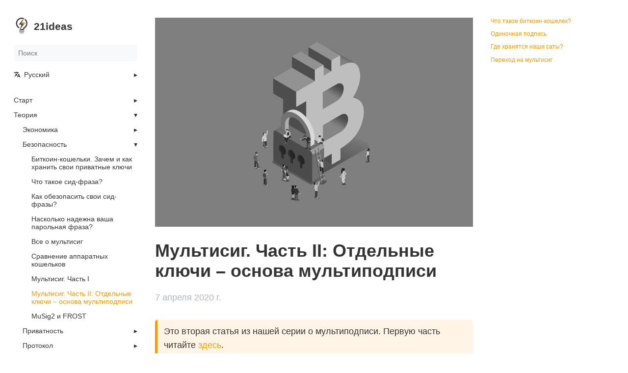

--- FILE ---
content_type: text/html; charset=utf-8
request_url: https://21ideas.org/multisig-2/
body_size: 17283
content:
<!doctype html><html lang=ru dir=ltr><head><link rel=preconnect href=https://fonts.googleapis.com><link rel=preconnect href=https://fonts.gstatic.com crossorigin><link href="https://fonts.googleapis.com/css2?family=Montserrat:wght@700;800&display=swap" rel=stylesheet><meta charset=UTF-8><meta name=viewport content="width=device-width,initial-scale=1"><meta name=description content="Прежде чем погрузиться в технические детали функционирования адресов и кошельков с мультиподписью (мультисиг), важно иметь базовое представление о том, как функционируют кошельки с одной подписью – наиболее распространенный вид биткоин-кошельков."><meta name=theme-color content="#FFFFFF"><meta name=color-scheme content="light dark"><meta name=lightning content="21ideas@getalby.com"><meta property="og:title" content="Мультисиг. Часть II: Отдельные ключи – основа мультиподписи"><meta property="og:description" content="Прежде чем погрузиться в технические детали функционирования адресов и кошельков с мультиподписью (мультисиг), важно иметь базовое представление о том, как функционируют кошельки с одной подписью – наиболее распространенный вид биткоин-кошельков."><meta property="og:type" content="article"><meta property="og:url" content="https://21ideas.org/multisig-2/"><meta property="og:image" content="https://21ideas.org/img/msig-683.png"><title>Мультисиг. Часть II: Отдельные ключи – основа мультиподписи | 21ideas</title>
<link rel=manifest href=/manifest.json><link rel=apple-touch-icon sizes=180x180 href=/apple-touch-icon.png><link rel=icon type=image/png sizes=32x32 href=/favicon-32x32.png><link rel=icon type=image/png sizes=16x16 href=/favicon-16x16.png><link rel=apple-touch-icon media="(prefers-color-scheme: dark)" sizes=180x180 href=/apple-touch-icon-dark.png><link rel=icon type=image/png media="(prefers-color-scheme: dark)" sizes=32x32 href=/favicon-32x32-dark.png><link rel=icon type=image/png media="(prefers-color-scheme: dark)" sizes=16x16 href=/favicon-16x16-dark.png><link rel=alternate hreflang=en href=https://21ideas.org/en/multisig-2/ title="Multisig Part II: Single Keys are the Foundation of Multisignature"><link rel=stylesheet href=/book.min.a88fda41628a86b0aa4a3caa9c8ab466ee8e01a433898186e506a93fb98f1884.css integrity="sha256-qI/aQWKKhrCqSjyqnIq0Zu6OAaQziYGG5QapP7mPGIQ=" crossorigin=anonymous><script defer src=/flexsearch.min.js></script><script defer src=/ru.search.min.9e330beac7aa9347187fdf785fd4016371c5c308d5061aad1787bb8a3f515d79.js integrity="sha256-njML6seqk0cYf994X9QBY3HFwwjVBhqtF4e7ij9RXXk=" crossorigin=anonymous></script><script type=text/javascript src=https://unpkg.com/zapthreads@0.5.2/dist/zapthreads.iife.js></script><meta name=robots content="index, follow"><link rel=canonical href=https://21ideas.org/multisig-2/><script defer src=https://cloud.umami.is/script.js data-website-id=0affba7d-3c1d-4235-adb3-635b69b6f567></script></head><body dir=ltr><input type=checkbox class="hidden toggle" id=menu-control>
<input type=checkbox class="hidden toggle" id=toc-control><main class="container flex"><aside class=book-menu><div class=book-menu-content><nav><h2 class=book-brand><a class="flex align-center" href=/><picture><source srcset=/svg/logo_white.svg media="(prefers-color-scheme: dark)"><img src=/svg/logo_black.svg alt=Logo>
</picture><span>21ideas</span></a></h2><div class=book-search><input type=text id=book-search-input placeholder=Поиск aria-label=Поиск maxlength=64 data-hotkeys=s/><div class="book-search-spinner hidden"></div><ul id=book-search-results></ul></div><ul class=book-languages><li><input type=checkbox id=languages class=toggle>
<label for=languages class="flex justify-between"><a role=button class="flex align-center"><img src=/svg/translate.svg class=book-icon alt=Languages>
Русский</a></label><ul><li><a href=https://21ideas.org/en/multisig-2/>English</a></li></ul></li></ul><ul><li><input type=checkbox id=section-b0dafb98a5d0578d631a1c9dd29bee81 class=toggle>
<label for=section-b0dafb98a5d0578d631a1c9dd29bee81 class="flex justify-between"><a href=/start/>Старт</a></label><ul><li><a href=/glossary/>Глоссарий</a></li><li><a href=/start/start/>Что такое Биткоин?</a></li><li><a href=/start/guide/>Используем биткоин</a></li><li><a href=/course/>Биткоин от А до Я</a></li><li><a href=/bitcoin-myths/>Разрушаем мифы о Биткоине</a></li><li><a href=/shitcoin-casino/>Не играйте в щиткоин-казино</a></li></ul></li><li><input type=checkbox id=section-f4a619252679302c899a690180d7ffa2 class=toggle checked>
<label for=section-f4a619252679302c899a690180d7ffa2 class="flex justify-between"><a href=/theory/>Теория</a></label><ul><li><input type=checkbox id=section-356070beafdf88b67731f5d7a38cd521 class=toggle>
<label for=section-356070beafdf88b67731f5d7a38cd521 class="flex justify-between"><a href=/economics/>Экономика</a></label><ul><li><input type=checkbox id=section-9c21df0254e6f531458131e593d77332 class=toggle>
<label for=section-9c21df0254e6f531458131e593d77332 class="flex justify-between"><a href=/pzv/>Постепенно, затем внезапно</a></label><ul><li><a href=/pzv/postepenno-zatem-vnezapno/>Введение</a></li><li><a href=/pzv/bitkoin-nelzya-skopirovat/>Биткоин нельзя скопировать</a></li><li><a href=/pzv/bitkoin-ne-slishkom-volatilen/>Биткоин не слишком волатилен</a></li><li><a href=/pzv/bitkoin-ne-tratit-energiyu-zrya/>Биткоин не тратит энергию зря</a></li><li><a href=/pzv/bitkoin-ne-slishkom-medlennyj/>Биткоин не слишком медленный</a></li><li><a href=/pzv/bitkoin-eto-ispravit/>Биткоин это исправит</a></li><li><a href=/pzv/bitkoin-ne-blokchejn/>Биткоин, не блокчейн</a></li><li><a href=/pzv/bitkoin-nichem-ne-podkreplen/>Биткоин ничем не подкреплен?</a></li><li><a href=/pzv/bitkoin-ne-finansovaya-piramida/>Биткоин — не финансовая пирамида</a></li><li><a href=/pzv/bitkoin-ne-mozhet-byt-zabanen/>Биткоин не может быть забанен</a></li><li><a href=/pzv/bitkoin-ne-dlya-prestupnikov/>Биткоин не для преступников</a></li><li><a href=/pzv/bitkoin-obescenivaet-ostalnye-dengi/>Биткоин обесценивает остальные деньги</a></li><li><a href=/pzv/bitkoin-zov-k-edineniyu/>Биткоин — зов к единению</a></li><li><a href=/pzv/bitkoin-eto-zdravyj-smysl/>Биткоин — это здравый смысл</a></li><li><a href=/pzv/bitkoin-antihrupok/>Биткоин антихрупок</a></li><li><a href=/pzv/bitkoin-velikaya-definancializaciya/>Биткоин — великая дефинанcиализация</a></li></ul></li><li><input type=checkbox id=section-f75619703a6dc5d9286c6f2682febebb class=toggle>
<label for=section-f75619703a6dc5d9286c6f2682febebb class="flex justify-between"><a href=/sb/>Становление Биткоина</a></label><ul><li><a href=/sb/stanovlenie-intro/>Введение</a></li><li><a href=/sb/stanovlenie-1/>О времени</a></li><li><a href=/sb/stanovlenie-2/>О людях</a></li><li><a href=/sb/stanovlenie-3/>Знакомьтесь: деньги</a></li><li><a href=/sb/stanovlenie-4/>Поворот не туда</a></li><li><a href=/sb/stanovlenie-5/>Цифровая редкость</a></li><li><a href=/sb/stanovlenie-6/>Цифровые контракты</a></li><li><a href=/sb/stanovlenie-7/>Недостающие части головоломки</a></li></ul></li><li><a href=/bitkoin-ne-vredit-okruzhayushej-srede/>Биткоин и окружающая среда</a></li><li><a href=/sem-setevyh-effektov-bitkoina/>Семь сетевых эффектов Биткоина</a></li><li><a href=/hozyaeva-i-raby-deneg/>Хозяева и рабы денег</a></li><li><a href=/strukturnaya-perestrojka/>Структурная перестройка</a></li><li><a href=/v-zashchitu-deflyacii/>В защиту дефляции</a></li><li><a href=/sravnenie-monetarnyh-standartov/>Сравнение монетарных стандартов</a></li><li><a href=/negativnye-effekty-neftedollara/>Негативные внешние эффекты нефтедоллара</a></li><li><a href=/raskoshelivaemsya/>Раскошеливаемся (Shelling Out): Происхождение денег</a></li><li><a href=/bitcoin-i-ritmy-istorii/>Биткоин и ритмы истории</a></li><li><a href=/bitcoin-i-internet-cikly-hopfa/>Биткоин и интернет-циклы Хопфа</a></li><li><a href=/dengi-blokchejny-i-socialnaya-masshtabiruemost/>Деньги, блокчейны и социальная масштабируемость</a></li><li><a href=/chto-takoe-dengi/>Что такое деньги</a></li><li><a href=/vyzhivaet-silnejshij/>Выживает сильнейший</a></li><li><a href=/strategiya-dca/>Стратегия DCA</a></li><li><a href=/jevons-paradox/>Парадокс Джевонса: Обратная истина</a></li><li><a href=/kak-rabotajut-dengi/>Как работают деньги</a></li></ul></li><li><input type=checkbox id=section-25dd0684538231cc6c8c9cfa92ec4aa8 class=toggle checked>
<label for=section-25dd0684538231cc6c8c9cfa92ec4aa8 class="flex justify-between"><a href=/security/>Безопасность</a></label><ul><li><a href=/kak-hranit-kljuchi/>Биткоин-кошельки. Зачем и как хранить свои приватные ключи</a></li><li><a href=/seed/>Что такое сид-фраза?</a></li><li><a href=/seed-security/>Как обезопасить свои сид-фразы?</a></li><li><a href=/passphrase/>Насколько надежна ваша парольная фраза?</a></li><li><a href=/multisig/>Все о мультисиг</a></li><li><a href=/hwws/>Сравнение аппаратных кошельков</a></li><li><a href=/multisig-1/>Мультисиг. Часть I</a></li><li><a href=/multisig-2/ class=active>Мультисиг. Часть II: Отдельные ключи – основа мультиподписи</a></li><li><a href=/musig2/>MuSig2 и FROST</a></li></ul></li><li><input type=checkbox id=section-aff498226e3572dbd162673efd80256d class=toggle>
<label for=section-aff498226e3572dbd162673efd80256d class="flex justify-between"><a href=/privacy/>Приватность</a></label><ul><li><a href=/privacy/luchshie-praktiki/>Как сохранить приватность?</a></li><li><a href=/privacy/no-kyc/>Никаких KYC, берегите персональные данные</a></li><li><a href=/privatnost-v-seti-bitcoin/>Приватность в сети Биткоин</a></li><li><a href=/bitcoin-stanovitsya-kriticheski-vazhnym/>Биткоин становится критически важным</a></li><li><a href=/bip47-ili-gadkij-utenok/>BIP47, или гадкий утенок</a></li><li><input type=checkbox id=section-e925ecbcdc92e383b7ea825222e52704 class=toggle>
<label for=section-e925ecbcdc92e383b7ea825222e52704 class="flex justify-between"><a href=/privacy/oxt/>Понимание приватности в сети Биткоин с помощью OXT</a></label><ul><li><a href=/privacy/oxt-1/>Часть 1: Анализ цепочки и приватность транзакций</a></li><li><a href=/privacy/oxt-2/>Часть 2: Ключевые концепции анализа цепочки</a></li><li><a href=/privacy/oxt-3/>Часть 3: Защита от анализа цепочки</a></li><li><a href=/privacy/oxt-4/>Часть 4: Применение концепций анализа цепочки для улучшения приватности пользователей</a></li></ul></li><li><a href=/privacy/coinjoin/>Понимание и использование CoinJoin</a></li><li><a href=/bitcoin-fungibility/>Взаимозаменяемость Биткоина</a></li><li><a href=/freesamourai/>#FreeSamourai</a></li></ul></li><li><input type=checkbox id=section-0c147b062aca36b71690569b35776e24 class=toggle>
<label for=section-0c147b062aca36b71690569b35776e24 class="flex justify-between"><a href=/protocol/>Протокол</a></label><ul><li><a href=/kto-kontroliruet-bitkoin-kor/>Кто контролирует Bitcoin Core?</a></li><li><a href=/vechnaja-borba/>Вечная борьба Биткоина</a></li><li><a href=/ob-udobstve-vzaimodejstvija-s-bitcoinom/>Об удобстве взаимодействия с Биткоином</a></li><li><a href=/bitcoin-zoloto-2-0/>Биткоин: цифровое золото или пиринговая наличность?</a></li><li><a href=/upravlenie-bitcoin/>Управление Биткоином</a></li><li><a href=/doverennye-tretyi-storony/>Доверенные третьи стороны — это бреши в системе безопасности</a></li><li><a href=/21-million-ne-podlezhit-obsuzhdeniyu/>21 миллион не подлежит обсуждению</a></li><li><a href=/proof-of-work/>Proof of Work: доказательство проделанной работы</a></li><li><a href=/proof-of-stake-eto-skam/>Proof of Stake – это скам</a></li><li><a href=/byl-li-satoshi-zhadnym-majnerom/>Был ли Сатоши жадным майнером?</a></li><li><a href=/segwit/>Что такое SegWit</a></li><li><a href=/taproot/>Что такое Taproot</a></li><li><a href=/bomby-slozhnosti-ethereum/>Бомбы сложности Ethereum</a></li><li><a href=/rgb/>Разбирая протокол RGB</a></li><li><a href=/halving/>Что такое Биткоин-халвинг?</a></li><li><a href=/difficulty/>О корректировке сложности майнинга</a></li><li><a href=/sravnenie-tipov-bitcoin-adresov/>Типы биткоин-адресов</a></li><li><a href=/myths-about-halving/>Мифы о Биткоин-халвинге</a></li><li><a href=/mining-walkthrough/>SHA256 и майнинг в сети Биткоин</a></li><li><input type=checkbox id=section-b92a36e5ae31c3fd403b01b9c2ec1c8b class=toggle>
<label for=section-b92a36e5ae31c3fd403b01b9c2ec1c8b class="flex justify-between"><a href=/protocol/utxo/>Что такое UTXO и как ими управлять?</a></label><ul><li><a href=/protocol/utxo-1/>Что такое UTXO?</a></li><li><a href=/protocol/utxo-2/>Как избежать высоких комиссий при большом количестве UTXO</a></li><li><a href=/protocol/utxo-3/>Приватность UTXO</a></li></ul></li><li><a href=/timestamps/>Временны́е метки в Биткоине</a></li><li><a href=/transaction-size/>Размер транзакции</a></li><li><a href=/o-zakostenenii-protokola/>О закостенении протокола</a></li></ul></li><li><input type=checkbox id=section-06b1b370d2d0779d84f03a0910de7588 class=toggle>
<label for=section-06b1b370d2d0779d84f03a0910de7588 class="flex justify-between"><a href=/history/>История</a></label><ul><li><input type=checkbox id=section-139f117b6284888a0eef6a640eb6c1bd class=toggle>
<label for=section-139f117b6284888a0eef6a640eb6c1bd class="flex justify-between"><a href=/gf/>Генезис-файлы</a></label><ul><li><a href=/gf/genesis-intro/>Пролог</a></li><li><a href=/gf/genesis-1/>Часть I: eCash Дэвида Чаума и зарождение мечты шифропанков</a></li><li><a href=/gf/genesis-2/>Часть II: Hashcash или как Адам Бэк разработал сердце Биткоина</a></li><li><a href=/gf/genesis-3/>Часть III: Если у Биткоина был прототип, то это были b-money Вэя Дая</a></li><li><a href=/gf/genesis-4/>Часть IV: Создавая Bit Gold, Сабо был в двух шагах от изобретения Биткоина</a></li><li><a href=/gf/genesis-5/>Часть V: Как поиски цифровой наличности привели Хэла Финни к созданию RPOW (и не только)</a></li></ul></li><li><a href=/hal-finney/>Хэл Финни — жизнь и смерть легенды движения шифропанков</a></li><li><a href=/bitcoin-and-me/>Биткоин и я</a></li><li><a href=/bitcoin-reformaciya/>Биткоин-Реформация</a></li><li><a href=/bitcoin-forks/>Полная история консенсус-форков Биткоина</a></li><li><a href=/analyzing-2013-fork/>Анализ форка Биткоина 2013 года</a></li><li><a href=/energy-backed-money/>Форд предлагает деньги на основе энергии</a></li><li><input type=checkbox id=section-75b9ecb484c68d9cfe79cb170ea1cece class=toggle>
<label for=section-75b9ecb484c68d9cfe79cb170ea1cece class="flex justify-between"><a href=/sr/>Silk Road</a></label><ul><li><a href=/sr/silkroad-1/>Скаут, Биткоин и грибы</a></li><li><a href=/sr/silkroad-2/>Первые успехи и неудачи нарко-Amazon'a</a></li><li><a href=/sr/silkroad-3/>Ужасный Пират Робертс</a></li><li><a href=/sr/silkroad-4/>Компания, заработавшая тысячи биткоинов</a></li><li><a href=/sr/silkroad-5/>Тёмная сторона Silk Road</a></li><li><a href=/sr/silkroad-6/>Розыск и арест Росса Ульбрихта</a></li></ul></li></ul></li><li><input type=checkbox id=section-af85ae42a802ac9fce098ca6b8d6a65b class=toggle>
<label for=section-af85ae42a802ac9fce098ca6b8d6a65b class="flex justify-between"><a href=/philosophy/>Философия</a></label><ul><li><input type=checkbox id=section-d0147c75204bce6530fbcf41d2d36549 class=toggle>
<label for=section-d0147c75204bce6530fbcf41d2d36549 class="flex justify-between"><a href=/chemu-ya-nauchilsya-u-bitcoina/>Чему я научился у Биткоина?</a></label><ul><li><a href=/chemu-ya-nauchilsya-u-bitcoina/filosofskie-uroki-bitcoina/>Часть1. Философские уроки Биткоина</a></li></ul></li><li><a href=/ne-shitcoin/>Биткоин, не щиткоин</a></li><li><a href=/neotemlemye-prava-sobstvennosti/>Неотъемлемые права собственности</a></li><li><a href=/manifest-kriptoanarhista/>Манифест криптоанархиста</a></li><li><a href=/manifest-shifropanka/>Манифест шифропанка</a></li><li><a href=/tyulpannaya-lihoradka/>Биткоин — современная голландская тюльпанная лихорадка?</a></li><li><a href=/vse-moshenniki/>Все — мошенники</a></li><li><a href=/svoboda-cennosti/>Свобода ценности</a></li><li><a href=/bitcoin-meme/>Биткоин — единственный реальный мем</a></li><li><a href=/nol-i-bitcoin/>Ноль и Биткоин</a></li><li><a href=/crypto-bro/>Дорогие крипто- и фиат-бро</a></li><li><a href=/boremsya-s-poddelnymi-bitcoin/>Боремся с поддельными биткоинами</a></li><li><a href=/bit%D1%81oin-eto-micelij/>Биткоин — это мицелий</a></li><li><a href=/pochemu-bitcoin-zhivoj-organizm/>Доказательство жизни. Почему Биткоин — живой организм</a></li><li><a href=/samaya-mirnaya-revolyuciya/>Самая мирная революция</a></li><li><a href=/o-bitcoin-vselennoj/>О Биткоин-вселенной</a></li><li><a href=/bitcoin-dissidenty/>Биткоин-диссиденты</a></li><li><a href=/bitcoin-svoboda/>Биткоин = свобода</a></li><li><a href=/libertaria/>Либертария в киберпространстве</a></li></ul></li><li><input type=checkbox id=section-fdb518469e72600e21abd65af5ea6171 class=toggle>
<label for=section-fdb518469e72600e21abd65af5ea6171 class="flex justify-between"><a href=/future/>Будущее</a></label><ul><li><input type=checkbox id=section-b59a8856c56e2e0372711e9188dfebe9 class=toggle>
<label for=section-b59a8856c56e2e0372711e9188dfebe9 class="flex justify-between"><a href=/ba/>Биткоин-астрономия</a></label><ul><li><a href=/ba/1/>Постгипербиткоинизация</a></li><li><a href=/ba/2/>Миллион крошечных миров</a></li><li><a href=/ba/3/>Первый контакт</a></li></ul></li><li><a href=/ej-bitcoin-pritormozi/>Эй, Биткоин, притормози</a></li><li><a href=/apokalipsis/>Сможет ли Биткоин пережить апокалипсис?</a></li><li><a href=/bitcoin-i-teplovaya-energiya-okeanov/>Биткоин и тепловая энергия океанов</a></li></ul></li><li><input type=checkbox id=section-43599378ef9b0927116f5c672d4753eb class=toggle>
<label for=section-43599378ef9b0927116f5c672d4753eb class="flex justify-between"><a href=/lightning/>Лайтнинг</a></label><ul><li><a href=/chto-takoe-laitning/>Что такое Лайтнинг?</a></li><li><a href=/lajtning-koshelki/>Лайтнинг-кошельки</a></li><li><a href=/lajtning-adresa/>Лайтнинг-адреса</a></li><li><a href=/privatnost-v-lajtning/>Приватность в сети Lightning</a></li><li><a href=/centralizovanna-li-set-lightning/>Централизованна ли сеть Lightning?</a></li><li><a href=/mekhanizm-raboty-lightning/>Механизм работы Lightning Network</a></li><li><a href=/problema-vhodyashchej-likvidnosti/>Решение проблемы входящей ликвидности</a></li></ul></li></ul></li><li><input type=checkbox id=section-d4e0b36756ff8942d2ab4055a855ff29 class=toggle>
<label for=section-d4e0b36756ff8942d2ab4055a855ff29 class="flex justify-between"><a href=/practice/>Практика</a></label><ul><li><input type=checkbox id=section-306de2e6e6c2e950b9ae3bd383e891b8 class=toggle>
<label for=section-306de2e6e6c2e950b9ae3bd383e891b8 class="flex justify-between"><a href=/practice/buy/>Покупка</a></label><ul><li><a href=/newbie-buy/>Покупка и хранение биткоина для новичков</a></li><li><a href=/hodl-hodl/>Покупка биткоина без KYC на Hodl Hodl</a></li><li><a href=/robosats/>RoboSats: Приватный p2p обмен</a></li></ul></li><li><input type=checkbox id=section-7e507c15445415f4a6c6ff107fd5be67 class=toggle>
<label for=section-7e507c15445415f4a6c6ff107fd5be67 class="flex justify-between"><a href=/practice/hodl/>Хранение</a></label><ul><li><a href=/electrum/>Кошелек Электрум</a></li><li><a href=/blue/>Кошелек Blue</a></li><li><a href=/seedsigner/>SeedSigner: оффлайн-крепость для ваших биткоинов</a></li><li><a href=/holodnyj-koshelek-iz-starogo-smartfona/>Холодный кошелек из старого смартфона</a></li><li><a href=/coldcard/>Что такое Coldcard?</a></li></ul></li><li><input type=checkbox id=section-cc823275546413520de75cb290b6340f class=toggle>
<label for=section-cc823275546413520de75cb290b6340f class="flex justify-between"><a href=/practice/interact/>Взаимодействие</a></label><ul><li><a href=/practice/bitcoin-node/>Каждому следует запустить собственную Биткоин-ноду!</a></li><li><a href=/orangepilling-in-5-min/>Оранжпиллинг за 5 минут</a></li><li><a href=/5-tips-for-teaching-bitcoin/>5 советов по обучению Биткоину</a></li></ul></li><li><input type=checkbox id=section-15aa48ccf00c4a6077461082e56e8a87 class=toggle>
<label for=section-15aa48ccf00c4a6077461082e56e8a87 class="flex justify-between"><a href=/docs/Practice/security/>Практики безопасности</a></label><ul><li><a href=/pgp-verify/>Проверка подлинности программ с помощью PGP</a></li></ul></li><li><input type=checkbox id=section-7a6d0f6b85d630f151cfac100463320e class=toggle>
<label for=section-7a6d0f6b85d630f151cfac100463320e class="flex justify-between"><a href=/practice-privacy/>Практики приватности</a></label><ul><li><input type=checkbox id=section-0937c773447ed958013e7f991c3cfc8e class=toggle>
<label for=section-0937c773447ed958013e7f991c3cfc8e class="flex justify-between"><a href=/practice-privacy/dojo/>Установка Биткоин-узла Dojo на x86</a></label><ul><li><a href=/practice-privacy/dojo-0/>Введение</a></li><li><a href=/practice-privacy/dojo-1/>Установка Bitcoin Core и Tor</a></li><li><a href=/practice-privacy/dojo-2/>Установка индексатора Fulcrum</a></li><li><a href=/practice-privacy/dojo-3/>Установка блокчейн-обозревателя Mempool</a></li><li><a href=/practice-privacy/dojo-4/>Установка Samourai Dojo</a></li><li><a href=/practice-privacy/dojo-5/>Конфигурация межсетевого экрана</a></li><li><a href=/practice-privacy/dojo-6/>Установка обновлений пакетов</a></li></ul></li><li><a href=/practice-privacy/ronindojo/>Установка RoninDojo на x86</a></li><li><a href=/grapheneos/>GrapheneOS: Избавляемся от слежки Google на смартфоне</a></li></ul></li><li><input type=checkbox id=section-9ce9af3be32641dfee9cee88793362a5 class=toggle>
<label for=section-9ce9af3be32641dfee9cee88793362a5 class="flex justify-between"><a href=/practice/lightning/>Лайтнинг на практике</a></label><ul><li><a href=/phoenix/>Кошелек Phoenix</a></li><li><a href=/lnbits/>LNbits – швейцарский нож среди лайтнинг-приложений</a></li><li><a href=/alby-i-nostr/>Alby и Nostr</a></li><li><a href=/zapplanner/>Подписки с помощью Лайтнинг</a></li><li><a href=/zapgram/>Телеграм-бот ZapGram</a></li><li><a href=/ochishchaem-bitcoin-cherez-lajtning/>Очищаем биткоины через сеть Лайтнинг</a></li><li><a href=/likvidnost-v-lajtning/>Руководство по управлению ликвидностью в сети Lightning</a></li><li><a href=/mutiny/>Кошелек Mutiny</a></li></ul></li></ul></li><li><input type=checkbox id=section-8d344ddc25268a9861446f8e4c24f2ef class=toggle>
<label for=section-8d344ddc25268a9861446f8e4c24f2ef class="flex justify-between"><a href=/rabbithole/>Кроличья нора</a></label><ul><li><a href=/books/>Книги</a><ul></ul></li><li><a href=/videos/>Видео</a><ul></ul></li><li><a href=/audiobooks/>Аудиокниги</a><ul></ul></li><li><a href=/pods/>Подкасты</a><ul></ul></li></ul></li></ul><div class=menuSep></div><ul><li><a href=/posts/>Блог</a></li><li><a href=/glossary/>Глоссарий</a></li><li><a href=https://bitcoin-calendar.org/ru target=_blank rel=noopener>Биткоин-календарь</a></li><li><input type=checkbox id=section-380047aa906f67ecf269300a9eda240b class=toggle>
<label for=section-380047aa906f67ecf269300a9eda240b class="flex justify-between"><a href=/contribute/>Принять участие</a></label><ul><li><a href=/syntax/>Оформление статей</a></li><li><a href=/github/>Как добавить статью?</a></li><li><a href=/obsidian/>Публикация статей через Obsidian</a></li></ul></li><li><a href=/feedback/>Обратная связь</a></li><li><a href=/hermes/>Купить биткоин</a></li><li><a href=/lavka/>Сервисы за Lightning</a></li></ul><div class=menuBlock><div id=metrics-container class=metrics-container><div id=metrics-label></div><div id=metrics-value></div></div></div></nav><footer><br><a class=menuSocialButton href=https://t.me/bitcoin21ideas target=_blank title=Telegram><svg viewBox="0 0 25 25"><path d="m12 0C5.373.0.0 5.373.0 12s5.373 12 12 12 12-5.373 12-12c0-6.627-5.373-12-12-12zm5.894 8.221-1.97 9.28c-.145.658-.537.818-1.084.508l-3-2.21-1.446 1.394c-.14.18-.357.295-.6.295-.002.0-.003.0-.005.0l.213-3.054 5.56-5.022c.24-.213-.054-.334-.373-.121L8.32 13.617l-2.96-.924c-.64-.203-.658-.64.135-.954l11.566-4.458c.538-.196 1.006.128.832.941z"/></svg>
</a>&nbsp;
<a class=menuSocialButton href=https://github.com/21ideas-org/21ideas.org target=_blank title=GitHub><svg viewBox="0 0 820 820"><path d="M4e2 9.9C179.11 9.9.0 189 0 409.94.0 585.6 113.24 734.86 270.71 788.61l2.83.83c20 3.76 27.34-8.59 27.34-19.24.0-9.49-.32-34.68-.5-68-111.27 24.14-134.75-53.68-134.75-53.68a106.58 106.58.0 00-44.09-58.26l-.43-.24c-36.23-24.81 2.8-24.3 2.8-24.3A84.06 84.06.0 01185 606.54l.22.4a85.24 85.24.0 00116.92 33l-.43.21A85.16 85.16.0 01327 586.7C238.19 576.67 144.8 542.25 144.8 389c0-.72.0-1.55.0-2.38a153.82 153.82.0 0141.27-105l-.08.11a139.82 139.82.0 01-8.56-48.58 141.91 141.91.0 0112.4-58.21l-.37.91s33.51-10.72 110 41c30-8.56 64.43-13.5 1e2-13.5a378.09 378.09.0 01102.68 14.14l-2.67-.64c76-51.72 109.51-41 109.51-41a144 144 0 0112 58.07 145.56 145.56.0 01-8.35 48.82l.32-1a154.37 154.37.0 0141 105c0 .83.0 1.63.0 2.43V389c0 153.68-93.5 187.51-182.52 197.35a95.48 95.48.0 0127.27 66.93c0 2.48-.11 5-.3 7.42v-.32c0 53.54-.51 96.54-.51 109.53.0 10.51 7 23 27.51 19C686.25 734.78 8e2 585.39 8e2 409.41 8e2 188.74 621.11 9.87 400.47 9.87H4e2z"/></svg>
</a>&nbsp;
<a class=menuSocialButton href=https://njump.me/npub1lm3f47nzyf0rjp6fsl4qlnkmzed4uj4h2gnf2vhe3l3mrj85vqks6z3c7l target=_blank title=Nostr><svg viewBox="0 0 820 820"><path d="M4e2 797.5c219.53.0 397.5-178 397.5-397.5S619.53 2.5 4e2 2.5 2.5 180.47 2.5 4e2 180.47 797.5 4e2 797.5zM598.23 242.15c6.82 8.46 10.35 18.14 11.45 28.86 1.7 16.37-2.68 31.17-11.2 45-14.19 23.62-43.17 39.63-45.85 41-5.42 2.86-7.42 7.12-7.06 13.34s-1.21 37.19-20 50.83c-9.68 7-48.64 16-66.6 19.05a28.61 28.61.0 00-13.18 5.37c-1 .67-2 1.36-3.2 2.06-6.82 4.27-31.23 38-35.31 45.48l10.66-3.27c21.2-6.53 66.85-20.6 69.52-21 9-1.4 15.89 1.22 20.34 7.79 3.63 5.41 7.18 10.81 10.75 16.25.61.94 1.23 1.87 1.85 2.81 1 1.54 2 3.08 2.93 4.62.48.78 1 1.55 1.45 2.32l1.52 2.38c.09.14.19.29.28.45a10.65 10.65.0 011.37 2.83c.24 1 .91 4.14-.92 6.09-1.7 1.77-4.63 1.77-6.21 1.34a15.65 15.65.0 01-5.6-2.8l-2.49-2.13c-2-1.71-5.73-2.56-8.71-2.44-3.41.13-8-1-10.11-2.37-4.2-2.74-5.35-9.56-5.35-9.68a3.51 3.51.0 00-3.72-2.86 18.58 18.58.0 00-6.28 1.15l-.78.25q-15 4.56-29.93 9.24h0l-14.31 4.45c-7.06 2.19-14.12 4.38-21.13 6.69a37.45 37.45.0 00-5.72 2.62c-.43.21-.84.43-1.25.64l-1.24.64h0c-.85.42-1.7.85-2.55 1.34l-.27.15a30.59 30.59.0 01-5.76 2.65c-7.12 2.13-13.39-1-16.32-8.1-1.88-4.63-.18-13.76.86-16.44 5.58-14.35 21.77-39.58 26.28-46.6.75-1.17 1.17-1.83 1.17-1.86-.36-.12-23.25 9.07-27 11.93-10.35 7.86-34.64 26.49-35 28.31A22.75 22.75.0 01331 508.13c-5.66 2.19-9.13 6.7-12.48 11.08.0.0-60.88 83.83-65 88.34l-.68.74c-2.83 3-12.28 13.16-15 18.13-.46.83-1.61 3.27-2.58 5.33-.6 1.26-1.13 2.38-1.38 2.89.0.05-.05.11-.08.17-.59 1.21-1.91 3.9-6.31 3.66s-4.79-6.12-5-9.09v-.4c-.54-6.88 1-13.7 4.63-20.82a6.46 6.46.0 01.31-.58c1-1.8 3.93-7 2.61-11.36s-2.61-11.14-.6-14.61c2.84-4.77 7.62-5.48 13.92-6.41l2.64-.41c5.29-.85 9.13-3.53 12.84-8.88 4.66-6.84 17-24.51 27.65-39.67C293.62 516 3e2 507 302.66 503.09a25.55 25.55.0 003.77-9.08c1.89-9.74 7.85-16.49 18.14-20.7 2.25-.85 43.17-35.06 43.17-39.45.0-3.1-4.45-4.87-7.92-5.78-.48-.12-26.24-6.82-37.92-12.12A88.58 88.58.0 01305 406.41c-7.53-5.54-22.23-3.16-25.3-2.67l-.27.05c-11 1.58-19.12 6.51-28.37 12.78-1.65 1.16-10.05 4.2-14.31 1.77-1.32-.75-2.9-1.6-4.65-2.54-9.16-4.92-22.91-12.31-28.59-20.9-3.11-4.69-2.68-12.42-.49-20.94 7.07-19.73 17.48-28.56 36.77-33.91 11.39-3.95 32.41-5.33 46.84-6.28 2.93-.19 5.59-.37 7.84-.54.12-.05.8-.09 1.94-.18 7-.51 31.32-2.27 49.13-11.39 1.61-.82 3.59-1.92 5.91-3.2 17.67-9.8 55.68-30.86 107.76-29.25 12.95.4 32.15 7.45 49.77 13.93 14.79 5.43 28.46 10.45 36.38 10.79 17.65.73 26.54-1.22 36.77-11.81 2.92-3.05 15.16-29.53 3.59-44a108.64 108.64.0 00-13.94-14.55q-2.28-1.94-4.59-3.85a183.79 183.79.0 01-15.8-14.29c-13.82-14.61-18.09-34.58-11.51-50.17 4.14-10.9 13-15.65 25.63-13.15 6.22 1.24 11.28 5.49 15.95 9.41a73.24 73.24.0 005.84 4.59c3.6 2.38 9.56 3.78 13.46 4.69 4.93 1.16 8.65 4.93 8.4 7.49s-6.7 4.75-13 4.26c-7.36-.49-20.09-.55-27.7 2-5.05 1.83-7.3 7.49-5.84 13 1.22 4.57 10.9 12.66 14.55 15.65 1.64 1.35 3.3 2.67 5 4C587.86 231.81 593.56 236.34 598.23 242.15z" fill-rule="evenodd"/></svg>
</a>&nbsp;
<a class=menuSocialButton href=/rss title=RSS><svg viewBox="-143 145 525 525"><path d="M113 145c-141.4.0-256 114.6-256 256s114.6 256 256 256 256-114.6 256-256S254.4 145 113 145zM43.1 518.7c-6.2 6.2-14.7 9.9-24.1 9.9-9.4.0-17.8-3.8-24-9.9-6.2-6.2-10-14.6-10-23.9.0-9.4 3.8-17.8 10-24s14.6-10 24-10 17.9 3.8 24 10c6.2 6.2 10 14.6 10 24C53 504.2 49.2 512.6 43.1 518.7zM104.8 529c-.1-32.1-12.5-62.3-35.1-84.9-22.6-22.6-52.8-35.2-84.7-35.2V360c46.6.0 88.7 19 119.3 49.6s49.5 72.8 49.6 119.4H104.8zm87.2.0c-.1-114.2-92.8-207.1-206.9-207.1V273c70.6.0 134.5 28.7 180.8 75.1 46.3 46.4 75 110.3 75.1 180.9H192z"/></svg>
</a>&nbsp;
<a class=menuSocialButton href=https://www.youtube.com/@21ideas target=_blank title=YouTube><svg viewBox="0 0 25 25"><path d="M12 0C5.373.0.0 5.373.0 12s5.373 12 12 12 12-5.373 12-12S18.627.0 12 0zm4.441 16.892c-2.102.144-6.784.144-8.883.0C5.282 16.736 5.017 15.622 5 12c.017-3.629.285-4.736 2.558-4.892 2.099-.144 6.782-.144 8.883.0C18.718 7.264 18.982 8.378 19 12c-.018 3.629-.285 4.736-2.559 4.892zM10 9.658l4.917 2.338L10 14.342V9.658z"/></svg></a></footer><script>(function(){var e=document.querySelector("aside .book-menu-content");addEventListener("beforeunload",function(){localStorage.setItem("menu.scrollTop",e.scrollTop)}),e.scrollTop=localStorage.getItem("menu.scrollTop")})()</script></div></aside><div class="book-page book-page-page"><header class=book-header><div class="flex align-center justify-between"><label for=menu-control><img src=/svg/menu.svg class=book-icon alt=Menu>
</label><strong>Мультисиг. Часть II: Отдельные ключи – основа мультиподписи</strong>
<label for=toc-control><img src=/svg/toc.svg class=book-icon alt="Table of Contents"></label></div><aside class="hidden clearfix"><nav id=TableOfContents><ul><li><a href=#что-такое-биткоин-кошелек>Что такое биткоин-кошелек?</a></li><li><a href=#одиночная-подпись>Одиночная подпись</a></li><li><a href=#где-хранятся-наши-саты>Где хранятся наши саты?</a></li><li><a href=#переход-на-мультисиг>Переход на мультисиг</a></li></ul></nav></aside></header><div class=pageCover><picture><img src=/img/msig-683.png alt=Cover></picture></div><h1>Мультисиг. Часть II: Отдельные ключи – основа мультиподписи</h1><div class=pageDate>7 апреля 2020 г.</div><article class=markdown><blockquote class="book-hint btc"><p>Это вторая статья из нашей серии о мультиподписи. Первую часть читайте <a href=/multisig-1>здесь</a>.</p><p>Статья подготовлена командой Unchained Capital. <a href=https://unchained.com/blog/single-signature-wallet/>Оригинал</a>.</p><p><a href=/contribute/>Поддержать проект</a></p></blockquote><p>Прежде чем погрузиться в технические детали функционирования адресов и кошельков с мультиподписью (мультисиг), важно иметь базовое представление о том, как функционируют кошельки с одной подписью – наиболее распространенный вид биткоин-кошельков. Большинство общих технических деталей, применимых к кошелькам с одной подписью, применимы и к мультисиг-кошелькам (кошелькам с несколькими подписями), но кошельки с одной подписью, как правило, объединяют несколько этапов и функций, в то время как кошельки с несколькими подписями обычно разделяют эти этапы. Для начала предлагаем разобраться, что такое биткоин-кошелек.</p><h1 id=что-такое-биткоин-кошелек>Что такое биткоин-кошелек?
<a class=anchor href=#%d1%87%d1%82%d0%be-%d1%82%d0%b0%d0%ba%d0%be%d0%b5-%d0%b1%d0%b8%d1%82%d0%ba%d0%be%d0%b8%d0%bd-%d0%ba%d0%be%d1%88%d0%b5%d0%bb%d0%b5%d0%ba>#</a></h1><p>Термин &ldquo;кошелек&rdquo; не является самым точным отражением функций, выполняемых этим инструментом в мире Биткоина. Когда люди обычно думают о биткоин-кошельке, распространенным предположением является то, что биткоин живет в программном или аппаратном решении (“кошельке”), подконтрольном пользователю. В действительности кошельки хранят и координируют ключи, которые затем могут быть использованы для взаимодействия с монетами на адресах, отслеживаемых блокчейном.</p><div class=imageWrapper><img src=/img/msig-685.png><p><em>Функции типичного кошелька разбиты на этапы.</em></p></div><p>&ldquo;Кошелек&rdquo; используется для описания программного или аппаратного обеспечения, которое выполняет некоторые или все следующие задачи:</p><p><strong>Консенсус</strong> – синхронизирует данные об уже добытых блоках, а также о текущем наборе <a href=https://t.me/bitcoin21ideas/151>UTXO</a> и состоянии <a href=https://t.me/bitcoin21ideas/279>мемпула</a> с остальной частью сети.</p><p><strong>Координация</strong> – рассчитывает и отображает балансы, создает транзакции, производит запросы на подпись.</p><p><strong>Хранение ключей</strong> – хранит данные <a href=/kak-hranit-kljuchi>приватных ключей</a>, экспортирует публичные ключи, подписывает транзакции.</p><p>Некоторые кошельки выполняют все эти функции. Само программное обеспечение <a href=https://bitcoin.org/en/bitcoin-core/>Bitcoin Core</a>, как первый из созданных биткоин-кошельков, выполняет все три задачи. Другие кошельки, такие как <a href=https://electrum.org/#home>Electrum</a>, поддерживают собственный консенсус через сеть серверов Electrum, координируют транзакции и балансы и даже могут хранить программные ключи.</p><p>Мобильный кошелек, такой как <a href=https://samouraiwallet.com/>Samourai</a>, является одновременно координатором и хранилищем ключей. Приложение Samourai хранит приватные ключи на вашем мобильном устройстве и координирует ваши транзакции и баланс. Консенсус передается на аутсорсинг программному обеспечению Bitcoin Core, либо путем подключения к вашему собственному полному узлу, либо к одному из узлов Samourai.</p><p>Некоторые компании предлагают продукты, которые в совокупности представляют собой полноценный кошелек. Например, аппаратный кошелек <a href=https://trezor.io/>Trezor</a> является специализированным аппаратным хранилищем ключей. Для функционирования аппаратный кошелек должен взаимодействовать с веб-сайтом Trezor, который является координатором. Собственные серверы SatoshiLabs обеспечивают консенсус благодаря работе программного обеспечения Bitcoin Core.</p><h1 id=одиночная-подпись>Одиночная подпись
<a class=anchor href=#%d0%be%d0%b4%d0%b8%d0%bd%d0%be%d1%87%d0%bd%d0%b0%d1%8f-%d0%bf%d0%be%d0%b4%d0%bf%d0%b8%d1%81%d1%8c>#</a></h1><p>Во всех приведенных выше примерах по умолчанию используются адреса с одиночной подписью. Единая подпись означает, что для создания подписи и трансляции транзакции биткоина требуется только один ключ. Если хотите провести аналогию, представьте, что подпись – это единоразовое действие ключа, используемого для запуска автомобиля, а трансляцию транзакции можно представить как езду на автомобиле.</p><p>Для примера в контексте Биткоина, отдельный Trezor (хранилище ключей), подключенный к wallet.trezor.io (координатор), может в одностороннем порядке перемещать средства, находящиеся по адресу, который контролируется одним из закрытых ключей, хранящихся на Trezor. Кошельки с одной подписью наиболее полезны для совершения частых, ежедневных транзакций, применения технологий повышения приватности, таких как <a href=/privacy/coinjoin>CoinJoin</a>, или для перемещения средств в сети Lightning.</p><p>Думая о биткоин-кошельке, большинство представляет себе одно аппаратное устройство (то есть хранилище ключей), способное подписывать транзакции, поскольку это наиболее близкая ассоциация с банковским счетом в традиционной финансовой системе, или на подсознательном уровне это ближе к физическому бумажнику, хранящему ваши купюры. Однако, обозначив три отдельные выполняемые кошельком функции (консенсус, координация, хранение ключей), биткоинеры могут лучше понять, что на самом деле происходит, когда они создают биткоин-транзакции.</p><h1 id=где-хранятся-наши-саты>Где хранятся наши саты?
<a class=anchor href=#%d0%b3%d0%b4%d0%b5-%d1%85%d1%80%d0%b0%d0%bd%d1%8f%d1%82%d1%81%d1%8f-%d0%bd%d0%b0%d1%88%d0%b8-%d1%81%d0%b0%d1%82%d1%8b>#</a></h1><div class=imageWrapper><img src=/img/msig-686.png></div><p>Ни в какой момент времени биткоин не &ldquo;хранится&rdquo; на аппаратном устройстве. Аппаратное устройство просто хранит коллекцию ключей, которые могут санкционировать расходование биткоина, что отслеживается по выходам неизрасходованных транзакций (UTXO), расположенным по адресам, отслеживаемым блокчейном. Блокчейн живет на тысячах компьютеров, распределенных по всему миру. Ваш биткоин &ldquo;живет&rdquo; в блокчейне; ваше аппаратное устройство хранит <em>ключи</em> (не биткоин), но эти ключи необходимы для передачи биткоина. А <em>кошелек</em> – это пользовательский интерфейс для взаимодействия с <em>адресами</em>, которые находятся под контролем приватных ключей, координируемых программным или аппаратным обеспечением.</p><p>В кошельке с одной подписью ключи очень важно защищать и держать в секрете, поскольку адреса генерируются таким способом, что ваши адреса могут быть относительно легко обнаружены, если ваш приватный ключ будет скомпрометирован. Таким образом, отдельные ключи (и резервные копии) становятся единой точкой отказа в кошельках с одной подписью.</p><p>Современные адреса с мультиподписью защищают от этого, устраняя опасность в виде единой точки отказа, по крайней мере, в схемах <em>m-из-n</em>, где <em>n</em> больше единицы. Мультисиг разрывает связь отдельных ключей с адресами. Адрес можно узнать, только если известны все отдельные публичные ключи, составляющие его, поскольку публичные ключи криптографически связаны между собой алгоритмом. В качестве ментальной модели, представьте, что современный мультисиг разделяет карту местонахождения сундука с сокровищами и ключи, которые открывают этот сундук. Если найдена только часть ключей, у противника нет возможности узнать, где находится сам сундук. Если карта сокровищ найдена, но у злоумышленника нет достаточного количества ключей, чтобы открыть сундук с сокровищами, у него также нет возможности заполучить содержимое.</p><h1 id=переход-на-мультисиг>Переход на мультисиг
<a class=anchor href=#%d0%bf%d0%b5%d1%80%d0%b5%d1%85%d0%be%d0%b4-%d0%bd%d0%b0-%d0%bc%d1%83%d0%bb%d1%8c%d1%82%d0%b8%d1%81%d0%b8%d0%b3>#</a></h1><p>Мы надеемся, что эта статья пролила свет на то, что происходит под капотом биткоин-кошельков. Это критически важный фундамент, заложив который мы сможем обсудить практическую сторону мультисиг. В следующих статьях мы поделимся более подробной информацией об этой схеме.</p></article><hr><i>Connect to our relay to leave a comment. <a href=https://21ideas.org/en/comments/>Details</a>.<br>Подключитесь к нашему релею, чтобы оставить комментарий. <a href=https://21ideas.org/comments/>Подробнее</a>.</i>
<zap-threads anchor=https://21ideas.org/multisig-2/ author=npub1lm3f47nzyf0rjp6fsl4qlnkmzed4uj4h2gnf2vhe3l3mrj85vqks6z3c7l relays=wss://21ideas.nostr1.com disable=replyAnonymously legacy-url=true></zap-threads><footer class=book-footer><div class="flex flex-wrap justify-between"></div><script>(function(){function e(e){const t=window.getSelection(),n=document.createRange();n.selectNodeContents(e),t.removeAllRanges(),t.addRange(n)}document.querySelectorAll("pre code").forEach(t=>{t.addEventListener("click",function(){if(window.getSelection().toString())return;e(t.parentElement),navigator.clipboard&&navigator.clipboard.writeText(t.parentElement.textContent)})})})()</script></footer><label for=menu-control class="hidden book-menu-overlay"></label></div><aside class=book-toc><div class=book-toc-content><nav id=TableOfContents><ul><li><a href=#что-такое-биткоин-кошелек>Что такое биткоин-кошелек?</a></li><li><a href=#одиночная-подпись>Одиночная подпись</a></li><li><a href=#где-хранятся-наши-саты>Где хранятся наши саты?</a></li><li><a href=#переход-на-мультисиг>Переход на мультисиг</a></li></ul></nav></div></aside></main><script>"use strict";const METRICS={FEE:"fee",BLOCK:"block",PRICE:"price",SATS:"sats",BTC:"btc"};let currentMetric=METRICS.FEE,lastKnownValues={fee:{label:"Комиссия",value:"0 sat/vB"},block:{label:"Высота блока",value:"0"},price:{label:"Цена",value:"$0"},sats:{label:"Московское время",value:"00:00"},btc:{label:"",value:"1 BTC = 1 BTC"}};function formatSatsAsTime(e){const t=Math.round(e).toString().padStart(4,"0"),n=t.slice(0,-2),s=t.slice(-2);return`${n}:${s}`}function formatNumber(e){return e.toString().replace(/\B(?=(\d{3})+(?!\d))/g," ")}function updateDisplay(){const n=document.getElementById("metrics-label"),e=document.getElementById("metrics-value");if(!n||!e)return;const t=lastKnownValues[currentMetric];n.textContent=t.label,e.textContent=t.value,e.style.paddingTop=t.label?"0":"0.7rem"}async function updateMetrics(){try{const[t,n,e]=await Promise.all([fetch("https://mempool.space/api/v1/fees/recommended").then(e=>e.json()),fetch("https://mempool.space/api/blocks/tip/height").then(e=>e.json()),fetch("https://api.coingecko.com/api/v3/simple/price?ids=bitcoin&vs_currencies=usd").then(e=>e.json())]);lastKnownValues.fee.value=`${t.fastestFee} sat/vB`,lastKnownValues.block.value=formatNumber(n),lastKnownValues.price.value=`$${formatNumber(e.bitcoin.usd)}`;const s=Math.round(1e8/e.bitcoin.usd);lastKnownValues.sats.value=formatSatsAsTime(s),updateDisplay()}catch(e){console.error("Error fetching metrics:",e)}}function cycleMetric(){const e=Object.values(METRICS),t=e.indexOf(currentMetric);currentMetric=e[(t+1)%e.length],updateDisplay()}document.addEventListener("DOMContentLoaded",()=>{const e=document.getElementById("metrics-container");e&&(e.addEventListener("click",cycleMetric),updateMetrics(),setInterval(updateMetrics,6e4))})</script></body></html>

--- FILE ---
content_type: text/css; charset=utf-8
request_url: https://21ideas.org/book.min.a88fda41628a86b0aa4a3caa9c8ab466ee8e01a433898186e506a93fb98f1884.css
body_size: 4187
content:
@charset "UTF-8";img[src$='#center']{display:block;margin:1rem auto;max-width:100%;height:auto}:root{--gray-100:#f8f9fa;--gray-200:#e9ecef;--gray-500:#adb5bd;--color-link:#ff9500;--color-visited-link:#8440f1;--body-background:white;--body-font-color:rgb(51, 51, 51);--icon-filter:none;--hint-color-info:#6bf;--hint-color-warning:#fd6;--hint-color-danger:#f66;--hint-color-btc:#ff9500}@media(prefers-color-scheme:dark){:root{--gray-100:rgba(255, 255, 255, 0.1);--gray-200:rgba(255, 255, 255, 0.2);--gray-500:rgba(255, 255, 255, 0.5);--color-link:#ff9500;--color-visited-link:#b88dff;--body-background:#343a40;--body-font-color:#e9ecef;--icon-filter:brightness(0) invert(1);--hint-color-info:#6bf;--hint-color-warning:#fd6;--hint-color-danger:#f66;--hint-color-btc:#ff9500}}/*!normalize.css v8.0.1 | MIT License | github.com/necolas/normalize.css*/html{line-height:1.15;-webkit-text-size-adjust:100%}body{margin:0}main{display:block}h1{font-size:2em;margin:.67em 0}hr{box-sizing:content-box;height:0;overflow:visible}pre{font-family:monospace,monospace;font-size:1em}a{background-color:transparent}abbr[title]{border-bottom:none;text-decoration:underline;text-decoration:underline dotted}b,strong{font-weight:bolder}code,kbd,samp{font-family:monospace,monospace;font-size:1em}small{font-size:80%}sub,sup{font-size:75%;line-height:0;position:relative;vertical-align:baseline}sub{bottom:-.25em}sup{top:-.5em}img{border-style:none}button,input,optgroup,select,textarea{font-family:inherit;font-size:100%;line-height:1.15;margin:0}button,input{overflow:visible}button,select{text-transform:none}button,[type=button],[type=reset],[type=submit]{-webkit-appearance:button}button::-moz-focus-inner,[type=button]::-moz-focus-inner,[type=reset]::-moz-focus-inner,[type=submit]::-moz-focus-inner{border-style:none;padding:0}button:-moz-focusring,[type=button]:-moz-focusring,[type=reset]:-moz-focusring,[type=submit]:-moz-focusring{outline:1px dotted ButtonText}fieldset{padding:.35em .75em .625em}legend{box-sizing:border-box;color:inherit;display:table;max-width:100%;padding:0;white-space:normal}progress{vertical-align:baseline}textarea{overflow:auto}[type=checkbox],[type=radio]{box-sizing:border-box;padding:0}[type=number]::-webkit-inner-spin-button,[type=number]::-webkit-outer-spin-button{height:auto}[type=search]{-webkit-appearance:textfield;outline-offset:-2px}[type=search]::-webkit-search-decoration{-webkit-appearance:none}::-webkit-file-upload-button{-webkit-appearance:button;font:inherit}details{display:block}summary{display:list-item}template{display:none}[hidden]{display:none}.flex{display:flex}.flex-auto{flex:auto}.flex-even{flex:1 1}.flex-wrap{flex-wrap:wrap}.justify-start{justify-content:flex-start}.justify-end{justify-content:flex-end}.justify-center{justify-content:center}.justify-between{justify-content:space-between}.align-center{align-items:center}.mx-auto{margin:0 auto}.text-center{text-align:center}.text-left{text-align:left}.text-right{text-align:right}.hidden{display:none}input.toggle{height:0;width:0;overflow:hidden;opacity:0;position:absolute}.clearfix::after{content:"";display:table;clear:both}html{font-size:18px;scroll-behavior:smooth;touch-action:manipulation}body{min-width:20rem;color:var(--body-font-color);background:var(--body-background);font-weight:400;text-rendering:optimizeLegibility;-webkit-font-smoothing:antialiased;-moz-osx-font-smoothing:grayscale;box-sizing:border-box}body *{box-sizing:inherit}a{text-decoration:none;color:var(--color-link)}img{vertical-align:baseline}:focus{outline-style:auto;outline-color:currentColor;outline-color:-webkit-focus-ring-color}aside nav ul{padding:0;margin:0;list-style:none}aside nav ul li{margin:1em 0;position:relative}aside nav ul a{display:block}aside nav ul a:hover{opacity:.5}aside nav ul ul{padding-inline-start:1rem}ul.pagination{display:flex;justify-content:center;list-style-type:none;padding-inline-start:0}ul.pagination .page-item a{padding:1rem}.container{max-width:70rem;margin:0 auto}.book-icon{filter:var(--icon-filter)}.book-brand{margin-top:0;margin-bottom:1rem}.book-brand img{height:1.5em;width:1.5em;margin-inline-end:.5rem}.book-menu{flex:0 0 16rem;font-size:.78rem}.book-menu .book-menu-content{width:16rem;padding:1rem;background:var(--body-background);position:fixed;top:0;bottom:0;overflow-x:hidden;overflow-y:auto}.book-menu a,.book-menu label{color:inherit;cursor:pointer;word-wrap:break-word}.book-menu a.active{color:var(--color-link)}.book-menu input.toggle+label+ul{display:none}.book-menu input.toggle:checked+label+ul{display:block}.book-menu input.toggle+label::after{content:"▸"}.book-menu input.toggle:checked+label::after{content:"▾"}body[dir=rtl] .book-menu input.toggle+label::after{content:"◂"}body[dir=rtl] .book-menu input.toggle:checked+label::after{content:"▾"}.book-section-flat{margin:2rem 0}.book-section-flat>a,.book-section-flat>span,.book-section-flat>label{font-weight:bolder}.book-section-flat>ul{padding-inline-start:0}.book-page{min-width:20rem;max-width:38rem;flex-grow:1;padding:1rem}.book-post{margin-bottom:3rem}.book-header{display:none;margin-bottom:1rem}.book-header label{line-height:0}.book-header img.book-icon{height:1.5em;width:1.5em}.book-search{position:relative;margin:1rem 0;border-bottom:1px solid transparent}.book-search input{width:100%;padding:.5rem;border:0;border-radius:.25rem;background:var(--gray-100);color:var(--body-font-color)}.book-search input:required+.book-search-spinner{display:block}.book-search .book-search-spinner{position:absolute;top:0;margin:.5rem;margin-inline-start:calc(100% - 1.5rem);width:1rem;height:1rem;border:1px solid transparent;border-top-color:var(--body-font-color);border-radius:50%;animation:spin 1s ease infinite}@keyframes spin{100%{transform:rotate(360deg)}}.book-search small{opacity:.5}.book-toc{flex:0 0 16rem;font-size:.68rem}.book-toc .book-toc-content{width:16rem;padding:1rem;position:fixed;top:0;bottom:0;overflow-x:hidden;overflow-y:auto}.book-toc img{height:1em;width:1em}.book-toc nav>ul>li:first-child{margin-top:0}.book-footer{padding-top:1rem;font-size:.78rem}.book-footer img{height:1em;width:1em;margin-inline-end:.5rem}.book-comments{margin-top:1rem}.book-languages{margin-block-end:2rem}.book-languages .book-icon{height:1em;width:1em;margin-inline-end:.5em}.book-languages ul{padding-inline-start:1.5em}.book-menu-content,.book-toc-content,.book-page,.book-header aside,.markdown{transition:.2s ease-in-out;transition-property:transform,margin,opacity,visibility;will-change:transform,margin,opacity}@media screen and (max-width:56rem){#menu-control,#toc-control{display:inline}.book-menu{visibility:hidden;margin-inline-start:-16rem;font-size:18px;z-index:1}.book-toc{display:none}.book-header{display:block}#menu-control:focus~main label[for=menu-control]{outline-style:auto;outline-color:currentColor;outline-color:-webkit-focus-ring-color}#menu-control:checked~main .book-menu{visibility:initial}#menu-control:checked~main .book-menu .book-menu-content{transform:translateX(16rem);box-shadow:0 0 .5rem rgba(0,0,0,.1)}#menu-control:checked~main .book-page{opacity:.25}#menu-control:checked~main .book-menu-overlay{display:block;position:absolute;top:0;bottom:0;left:0;right:0}#toc-control:focus~main label[for=toc-control]{outline-style:auto;outline-color:currentColor;outline-color:-webkit-focus-ring-color}#toc-control:checked~main .book-header aside{display:block}body[dir=rtl] #menu-control:checked~main .book-menu .book-menu-content{transform:translateX(-16rem)}}@media screen and (min-width:70rem){.book-page,.book-menu .book-menu-content,.book-toc .book-toc-content{padding:2rem 1rem}}zap-threads{--ztr-icon-color:#333;--ztr-text-color:#333;--ztr-link-color:var(--color-link);--ztr-login-button-color:var(--color-link)}zap-threads:focus{outline:none}@media(prefers-color-scheme:dark){zap-threads{--ztr-icon-color:var(--body-font-color);--ztr-text-color:var(--body-font-color)}}library{}library .library{background-color:#f9f9f9;padding:40px}library .library h1{font-size:2.5rem;color:#333}library .library p{font-size:1.2rem;line-height:1.6;color:#555}library .library .card{background-color:#fff;border:1px solid #e0e0e0;border-radius:8px;padding:20px;box-shadow:0 2px 5px rgba(0,0,0,.1);margin-bottom:20px}library .library .card h2{font-size:1.8rem;margin-bottom:10px}library .library .card p{font-size:1rem;color:#666}body{font-family:-apple-system,BlinkMacSystemFont,Segoe UI,Helvetica,Arial,sans-serif}code{font-family:Menlo,Consolas,Monaco,Liberation Mono,Lucida Console,monospace}@media print{.book-menu,.book-footer,.book-toc{display:none}.book-header,.book-header aside{display:block}main{display:block!important}}.markdown{line-height:1.6}.markdown>:first-child{margin-top:0}.markdown h1,.markdown h2,.markdown h3,.markdown h4,.markdown h5,.markdown h6{line-height:1;margin-top:1.5em;margin-bottom:1rem}.markdown h1 a.anchor,.markdown h2 a.anchor,.markdown h3 a.anchor,.markdown h4 a.anchor,.markdown h5 a.anchor,.markdown h6 a.anchor{opacity:0;font-size:.75em;vertical-align:middle;text-decoration:none}.markdown h1:hover a.anchor,.markdown h1 a.anchor:focus,.markdown h2:hover a.anchor,.markdown h2 a.anchor:focus,.markdown h3:hover a.anchor,.markdown h3 a.anchor:focus,.markdown h4:hover a.anchor,.markdown h4 a.anchor:focus,.markdown h5:hover a.anchor,.markdown h5 a.anchor:focus,.markdown h6:hover a.anchor,.markdown h6 a.anchor:focus{opacity:initial}.markdown h5{font-size:.875em}.markdown h6{font-size:.75em}.markdown b,.markdown optgroup,.markdown strong{font-weight:bolder}.markdown a{text-decoration:none}.markdown a:hover{text-decoration:underline}.markdown a:visited{color:var(--color-visited-link)}.markdown img{max-width:100%;height:auto}.markdown code{padding:0 .25rem;background:var(--gray-200);border-radius:.25rem;font-size:.875em}.markdown pre{padding:1rem;background:var(--gray-100);border-radius:.25rem;overflow-x:auto}.markdown pre code{padding:0;background:0 0}.markdown p{word-wrap:break-word}.markdown blockquote{margin:1rem 0;padding:.5rem 1rem .5rem .75rem;border-inline-start:.25rem solid var(--gray-200);border-radius:.25rem}.markdown blockquote :first-child{margin-top:0}.markdown blockquote :last-child{margin-bottom:0}.markdown table{overflow:auto;display:block;border-spacing:0;border-collapse:collapse;margin-top:1rem;margin-bottom:1rem}.markdown table tr th,.markdown table tr td{padding:.5rem 1rem;border:1px solid var(--gray-200)}.markdown table tr:nth-child(2n){background:var(--gray-100)}.markdown hr{height:1px;border:none;background:var(--gray-200)}.markdown ul,.markdown ol{padding-inline-start:2rem;word-wrap:break-word}.markdown dl dt{font-weight:bolder;margin-top:1rem}.markdown dl dd{margin-inline-start:0;margin-bottom:1rem}.markdown .highlight table tr td:nth-child(1) pre{margin:0;padding-inline-end:0}.markdown .highlight table tr td:nth-child(2) pre{margin:0;padding-inline-start:0}.markdown details{padding:1rem;border:1px solid var(--gray-200);border-radius:.25rem}.markdown details summary{line-height:1;padding:1rem;margin:-1rem;cursor:pointer}.markdown details[open] summary{margin-bottom:0}.markdown figure{margin:1rem 0}.markdown figure figcaption p{margin-top:0}.markdown-inner>:first-child{margin-top:0}.markdown-inner>:last-child{margin-bottom:0}.markdown .book-expand{margin-top:1rem;margin-bottom:1rem;border:1px solid var(--gray-200);border-radius:.25rem;overflow:hidden}.markdown .book-expand .book-expand-head{background:var(--gray-100);padding:.5rem 1rem;cursor:pointer}.markdown .book-expand .book-expand-content{display:none;padding:1rem}.markdown .book-expand input[type=checkbox]:checked+.book-expand-content{display:block}.markdown .book-tabs{margin-top:1rem;margin-bottom:1rem;border:1px solid var(--gray-200);border-radius:.25rem;overflow:hidden;display:flex;flex-wrap:wrap}.markdown .book-tabs label{display:inline-block;padding:.5rem 1rem;border-bottom:1px transparent;cursor:pointer}.markdown .book-tabs .book-tabs-content{order:999;width:100%;border-top:1px solid var(--gray-100);padding:1rem;display:none}.markdown .book-tabs input[type=radio]:checked+label{border-bottom:1px solid var(--color-link)}.markdown .book-tabs input[type=radio]:checked+label+.book-tabs-content{display:block}.markdown .book-tabs input[type=radio]:focus+label{outline-style:auto;outline-color:currentColor;outline-color:-webkit-focus-ring-color}.markdown .book-columns{margin-left:-1rem;margin-right:-1rem}.markdown .book-columns>div{margin:1rem 0;min-width:10rem;padding:0 1rem}.markdown a.book-btn{display:inline-block;font-size:.78rem;color:var(--color-link);line-height:2rem;padding:0 1rem;border:1px solid var(--color-link);border-radius:.25rem;cursor:pointer}.markdown a.book-btn:hover{text-decoration:none}.markdown .book-hint{overflow-wrap:break-word}.markdown .book-hint.info{border-color:#6bf;background-color:rgba(102,187,255,.1)}.markdown .book-hint.warning{border-color:#fd6;background-color:rgba(255,221,102,.1)}.markdown .book-hint.danger{border-color:#f66;background-color:rgba(255,102,102,.1)}.markdown .book-hint.btc{border-color:#ff9500;background-color:rgba(255,149,0,.1)}.markdown .youtubeWrapper{margin:1.5em 0;text-align:center}.markdown .youtubeWrapper_hint{padding-top:4px;text-align:center;color:var(--gray-500)}.markdown .imageWrapper{margin:1.5em 0;text-align:center}.markdown .imageWrapper p{margin:0;padding-top:4px;color:var(--gray-500)}.book-expand-content .youtubeWrapper:first-child{margin-top:0}.menuSep{margin:2rem 0}.pageCover{text-align:center}.pageCover img{max-width:100%}.pageDate{color:var(--gray-500);margin-bottom:2em}.book-page-section h1{font-family:montserrat,sans-serif;font-weight:700;font-size:70px}@media screen and (max-width:768px){.book-page-section h1{font-size:50px}}@media screen and (max-width:480px){.book-page-section h1{font-size:35px}}@media screen and (max-width:1050px){.nostrEmbedCard .nostrichLink{display:none}}.book-post_cover+h2{margin-top:.8rem}.book-post h2{margin-bottom:.5rem}.book-post_date{color:var(--gray-500);font-size:.8em}.book-menu-content{display:flex;flex-direction:column}.book-menu-content nav{flex:1}.book-menu-content footer{text-align:center;padding:1rem}.menuSocialButton{display:inline-block;fill:currentColor;width:1.4rem;height:1.4rem;opacity:.4}:root{--card-text-color-light:#000000;--card-text-color-dark:#ffffff;--card-shadow-light:rgba(0, 0, 0, 0.2);--card-shadow-dark:rgba(0, 0, 0, 0.2);--box-color-light:rgb(248, 249, 250);--box-color-dark:rgb(73, 78, 84);--body-background-rgb:255, 255, 255}[data-theme=dark]{--body-background-rgb:20, 20, 20}@media(prefers-color-scheme:dark){:root{--card-text-color:var(--card-text-color-dark);--card-shadow-color:var(--card-shadow-dark);--box-color:var(--box-color-dark)}}@media(prefers-color-scheme:light){:root{--card-text-color:var(--card-text-color-light);--card-shadow-color:var(--card-shadow-light);--box-color:var(--box-color-light)}}.custom-page{display:grid;grid-template-columns:repeat(2,1fr);grid-template-rows:repeat(2,auto);gap:20px;justify-content:center}@media screen and (max-width:768px){.custom-page{grid-template-columns:1fr}.custom-page .card img{height:200px}}@media(min-width:769px) and (max-width:1050px){.custom-page{grid-template-columns:repeat(2,1fr)}}.card{position:relative;background-color:var(--box-color);color:var(--card-text-color);border-radius:5px;box-shadow:0 4px 8px var(--card-shadow-color);overflow:hidden;margin:20px auto;text-align:center;display:flex;flex-direction:column;justify-content:space-between;max-width:350px;width:90%}.card img{width:90%;padding-top:15px;min-height:200px;margin:0 auto;height:auto;display:block;object-fit:cover;transition:opacity .3s ease;transition:filter .3s ease;object-fit:cover}.hover-text{position:absolute;top:0;left:0;width:100%;height:100%;background:rgba(0,0,0,.7);color:#fff;display:flex;align-items:center;justify-content:center;opacity:0;transition:opacity .3s ease;padding:10px;box-sizing:border-box;text-align:center;pointer-events:none}.card:hover .hover-text{opacity:1;text-shadow:2px 2px 4px rgba(0,0,0,.8)}.card:hover .card-content{color:grey;filter:blur(2px)}.card:hover .card-content h2,.card:hover .card-content p{color:grey;opacity:.3}.card:hover .cover-image{filter:blur(10px)}.card:hover .button:hover{background-color:#ff8c00}.card:hover .button{background-color:orange;color:#fff;box-shadow:0 4px 15px rgba(0,0,0,.3);transform:scale(1.02)}.card-content{padding:15px;color:#fff;display:flex;flex-direction:column;justify-content:space-between;height:100%;box-sizing:border-box;color:var(--card-text-color);transition:filter .3s ease}.card h2{margin-top:-10px;min-height:60px;line-height:1em;overflow:hidden;text-overflow:ellipsis}.card p{flex-grow:1;margin-top:-10px;margin-bottom:10px;min-height:45px;overflow:hidden;text-overflow:ellipsis}.button-container{position:relative;z-index:1;display:flex;justify-content:center;margin-top:auto;padding-bottom:20px}.button{display:inline-block;padding:6px 12px;margin:0 5px;background-color:#ff9500;color:#fff;text-decoration:none;border-radius:3px;font-weight:700;text-decoration:none}.button:hover{background-color:#ff8c00;color:#fff;box-shadow:0 4px 15px rgba(0,0,0,.3);transform:scale(1.02);text-decoration:none!important}.button:visited{color:#fff!important;background-color:orange!important;text-decoration:none!important}.book-search .tags{margin-top:.25rem}.book-search .tags .tag{display:inline-block;padding:.1rem .5rem;margin-right:.5rem;font-size:.8rem;background:#f0f0f0;border-radius:3px;color:#666}.metrics-container{cursor:pointer;text-align:center;font-size:1.2em}.metrics-container #metrics-label{color:var(--gray-500);font-size:.8em;margin-bottom:.5em;display:block}.metrics-container #metrics-value{color:#ff9500;font-weight:700}.internal-link{color:var(--color-link);text-decoration:none}.internal-link:hover{text-decoration:underline}.menuBlock{padding:1rem;margin-bottom:1rem}.library{background-color:#f9f9f9;padding:40px}.library h1{font-size:2.5rem;color:#333}.library p{font-size:1.2rem;line-height:1.6;color:#555}.library .card{background-color:#fff;border:1px solid #e0e0e0;border-radius:8px;padding:20px;box-shadow:0 2px 5px rgba(0,0,0,.1);margin-bottom:20px}.library .card h2{font-size:1.8rem;margin-bottom:10px}.library .card p{font-size:1rem;color:#666}

--- FILE ---
content_type: text/plain
request_url: https://mempool.space/api/blocks/tip/height
body_size: -169
content:
934215

--- FILE ---
content_type: application/javascript; charset=utf-8
request_url: https://21ideas.org/ru.search.min.9e330beac7aa9347187fdf785fd4016371c5c308d5061aad1787bb8a3f515d79.js
body_size: 309
content:
"use strict";(function(){const i="/ru.search-data.min.8f204ca4dbbd4bb12ff4b6e8c3cfe42e35144ea9b1c986214ec65dfc37997933.json",a=Object.assign({split:/[^a-zа-яё0-9\w]/gi},{doc:{id:"id",field:["title","content","tags_index"],store:["title","href","section","tags"]}}),e=document.querySelector("#book-search-input"),t=document.querySelector("#book-search-results");if(!e)return;e.addEventListener("focus",s),e.addEventListener("keyup",o);function c(t){if(t.target.value!==void 0)return;if(e===document.activeElement)return;const n=String.fromCharCode(t.charCode);if(!r(n))return;e.focus(),t.preventDefault()}function r(t){const n=e.getAttribute("data-hotkeys")||"";return n.indexOf(t)>=0}function s(){e.removeEventListener("focus",s),e.required=!0,fetch(i).then(e=>e.json()).then(e=>{e=e.map(e=>({...e,tags_index:e.tags?e.tags.join(" "):""})),window.bookSearchIndex=FlexSearch.create("balance",a),window.bookSearchIndex.add(e)}).then(()=>e.required=!1).then(o)}function o(){for(;t.firstChild;)t.removeChild(t.firstChild);if(!e.value)return;const s=window.bookSearchIndex.search(e.value,10);s.forEach(function(e){const s=n("<li><a href></a><small></small></li>"),o=s.querySelector("a"),i=s.querySelector("small");if(o.href=e.href,o.textContent=e.title,i.textContent=e.section,e.tags&&e.tags.length){const t=n('<div class="tags"></div>');e.tags.forEach(e=>{const s=n(`<span class="tag">${e}</span>`);t.appendChild(s)}),s.appendChild(t)}t.appendChild(s)})}function n(e){const t=document.createElement("div");return t.innerHTML=e,t.firstChild}})()

--- FILE ---
content_type: image/svg+xml
request_url: https://21ideas.org/svg/logo_black.svg
body_size: 771
content:
<?xml version="1.0" encoding="UTF-8"?>
<svg id="Layer_1" data-name="Layer 1" xmlns="http://www.w3.org/2000/svg" viewBox="0 0 385.82 538.58">
  <defs>
    <style>
      .cls-1 {
        fill: #ff8c3b;
      }

      .cls-2 {
        fill: #8b8b8b;
      }

      .cls-3 {
        fill: #333;
      }
    </style>
  </defs>
  <path class="cls-3" d="m385.82,192.91c0,5.86-.26,11.66-.78,17.39-5.77,64.57-43.35,119.99-96.97,150.46-5.02,2.85-8.09,8.2-8.09,13.97v18.07c0,4.37-2.51,8.39-6.48,10.22-24.53,11.29-51.82,17.59-80.59,17.59-21.78,0-42.73-3.61-62.26-10.27-2.2-.75-3.39-3.13-2.62-5.33l9.55-27.24c17.52,5.24,36.11,8.06,55.34,8.06,15.45,0,30.46-1.82,44.86-5.25,3.42-.81,5.83-3.87,5.83-7.39v-17.22c0-10,5.76-19.1,14.81-23.35,47.46-22.28,81.71-68.04,87.8-122.32.65-5.7.97-11.51.97-17.39,0-47.03-21.04-89.13-54.22-117.42-2.45-2.09-3.3-5.49-2.13-8.48l1.76-4.5,7.31-18.64c1.82-4.64,7.6-6.24,11.52-3.18,45.27,35.3,74.39,90.36,74.39,152.22Z"/>
  <path class="cls-3" d="m266.9,14.71c2.06.86,2.93,3.31,1.84,5.26l-13.95,24.97-2.99,5.35c-18.14-7.51-38.04-11.64-58.89-11.64-85.21,0-154.29,69.06-154.29,154.27,0,5.87.33,11.68.97,17.39,5.37,47.88,32.65,89.12,71.58,113.47,3.03,1.89,4.32,5.63,3.07,8.97l-8.38,22.33-.09.24c-1.64,4.37-6.83,6.18-10.85,3.8C42.81,328.33,6.44,273.73.78,210.3c-.47-5.29-.73-10.63-.77-16.03C-.72,89.47,83.36,2.59,188.13.06c27.96-.68,54.6,4.59,78.78,14.65Z"/>
  <path class="cls-3" d="m268.74,19.97l-59.2,147.41c-1.47,3.65,1.22,7.62,5.15,7.62h82.18c7.08,0,10.99,8.23,6.51,13.71l-174.54,213.96,56.78-160.79c1.29-3.66-1.42-7.51-5.3-7.52l-69.06-.23c-7.04-.02-10.9-8.21-6.45-13.66L268.74,19.97Z"/>
  <path class="cls-1" d="m268.74,19.97l-107.73,175.25c-2.3,3.75.39,8.57,4.79,8.57h76.78c4.4.01,7.08,4.84,4.75,8.57l-118.5,190.31,174.67-214.11c4.43-5.43.57-13.56-6.44-13.56h-82.3c-3.97,0-6.68-4.01-5.2-7.69l59.18-147.34Z"/>
  <g>
    <path class="cls-2" d="m269.84,426.03c-51.79,12.58-102.09,12.58-153.87,0-5.66-1.37-11.12,2.85-11.12,8.67v8.73c0,5.69,3.86,10.67,9.38,12.04,52.97,13.14,104.36,13.15,157.34,0,5.52-1.37,9.38-6.36,9.38-12.04v-8.73c0-5.82-5.46-10.05-11.12-8.67Z"/>
    <path class="cls-2" d="m271.18,467.82c-52.71,13.01-103.85,13.01-156.54,0-4.97-1.23-9.78,2.5-9.78,7.62v5.15c0,6.41,4.35,12.03,10.57,13.56,52.16,12.76,102.81,12.76,154.98,0,6.22-1.52,10.57-7.15,10.57-13.56v-5.15c0-5.12-4.81-8.85-9.78-7.62Z"/>
    <path class="cls-2" d="m243.77,512.33c-34.36,5.13-67.35,5.13-101.71,0-3.99-.6-7.58,2.48-7.58,6.52v5.72c0,5.19,3.79,9.62,8.93,10.37,33.43,4.87,65.59,4.87,99.02,0,5.13-.75,8.93-5.18,8.93-10.37v-5.72c0-4.03-3.59-7.11-7.58-6.52Z"/>
  </g>
</svg>